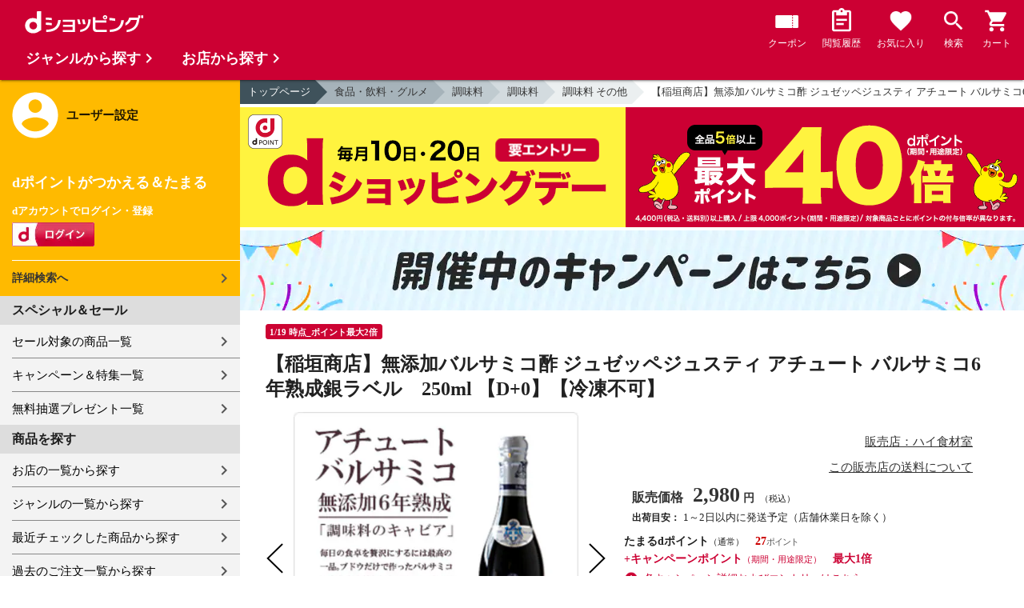

--- FILE ---
content_type: text/html;charset=UTF-8
request_url: https://dshopping.docomo.ne.jp/products/046403121?sku=046zik-ina-18
body_size: 16921
content:















<!doctype html>
<html lang="ja">
<head>



















<!-- Google Tag Manager -->
<script>
	(function(w,d,s,l,i){w[l]=w[l]||[];w[l].push({'gtm.start':new Date().getTime(),event:'gtm.js'});
	var f=d.getElementsByTagName(s)[0],j=d.createElement(s),dl=l!='dataLayer'?'&l='+l:'';
	j.async=true;
	j.src='https://www.googletagmanager.com/gtm.js?id='+i+dl;
	f.parentNode.insertBefore(j,f);})(window,document,'script','dataLayer','GTM-WSMFSBX');
</script>
<!-- End Google Tag Manager -->

<meta http-equiv="content-language" content="ja" />
<meta name="author" content="ＮＴＴドコモ" />
<meta name="copyright" content="©NTTdocomo" />

<link rel="apple-touch-icon-precomposed" href="/icon/icd_docomoliveux_dshopping_192.png">

<meta property="og:site_name" content="dショッピング" />

<meta property="fb:app_id" content="269393483208014" />

<meta name="twitter:card" content="summary" />
<meta name="twitter:site" content="@docomo" />
<meta name="google-site-verification" content="ocuekU4QshU3Y2NmsrswldfSlbtLenLFQxQibB_1rqM" />

<meta charset="UTF-8" />
<meta http-equiv="X-UA-Compatible" content="IE=edge" />
<meta name="viewport" content="width=device-width,minimum-scale=1,initial-scale=1" />


<title>dショッピング |【稲垣商店】無添加バルサミコ酢 ジュゼッペジュスティ アチュート バルサミコ6年熟成銀ラベル　250ml 【D+0】【冷凍不可】 |
			カテゴリ：調味料 その他の販売できる商品 |
			ハイ食材室
			(046403121)|ドコモの通販サイト</title>
		<meta name="keywords"
			content="【稲垣商店】無添加バルサミコ酢 ジュゼッペジュスティ アチュート バルサミコ6年熟成銀ラベル　250ml 【D+0】【冷凍不可】,dショッピング,通販,電話料金合算払い" />
		<meta name="description"
			content="【稲垣商店】無添加バルサミコ酢 ジュゼッペジュスティ アチュート バルサミコ6年熟成銀ラベル　250ml 【D+0】【冷凍不可】の通販できる商品のページです。dショッピングはドコモが運営する総合通販。 調味料、調味料 その他などお得な商品を取り揃えております。 電話料金合算払いとdポイントが使えます。(品番：046403121)商品説明：

北イタリア、エミリア・ロマーニャ州の" />
		<link rel="stylesheet" href="/excludes/ds/css/frame.css" />
		<link rel="stylesheet"
			href="/excludes/ds/css/products-default.css" />
		<link rel="stylesheet"
			href="/excludes/ds/css/slick.css" />
		<link rel="stylesheet"
			href="/excludes/ds/css/slick-theme.css" />
		<link rel="stylesheet"
			href="/excludes/ds/css/rank.css" />

		<script type="text/javascript"
			src="/excludes/ds/js/products-cmn.js"></script>
		<script type="text/javascript"
			src="/excludes/ds/js/csrf_token.js" defer></script>
		<script type="text/javascript"
			src="/excludes/ds/js/nav-sp.js" defer></script>
		<script type="text/javascript"
			src="/excludes/ds/js/module.js" defer></script>
		<script type="text/javascript"
			src="/excludes/ds/js/product_detail_framework.js" defer></script>
		<script type="text/javascript"
			src="/excludes/ds/js/slick.min.js"></script>
		<script type="text/javascript"
			src="/excludes/ds/js/lazysizes.min.js"></script>
		<script type="text/javascript"
			src="/excludes/ds/js/products_moda.js"></script>
		<!--fontawesome!-->
		<link href="https://fonts.googleapis.com/icon?family=Material+Icons" rel="stylesheet">
		<link rel="stylesheet" href="https://fonts.googleapis.com/css2?family=Material+Symbols+Outlined:opsz,wght,FILL,GRAD@48,400,0,0" />
		
		<!--fontawesome!-->

		<!-- ページ自由記述 -->
		<meta name="robots" content="">
		<link rel="canonical"
			href="https://dshopping.docomo.ne.jp/products/046403121">
		<meta property="og:url"
			content="https://dshopping.docomo.ne.jp/products?product_code=046403121&sku=046zik-ina-18">
		<meta property="og:title"
			content="dショッピング - 【稲垣商店】無添加バルサミコ酢 ジュゼッペジュスティ アチュート バルサミコ6年熟成銀ラベル　250ml 【D+0】【冷凍不可】 | ドコモの通販サイト">
		<meta property="og:description"
			content="【稲垣商店】無添加バルサミコ酢 ジュゼッペジュスティ アチュート バルサミコ6年熟成銀ラベル　250ml 【D+0】【冷凍不可】の通販できる商品のページです。dショッピングはドコモが運営する総合通販。 調味料、調味料 その他などお得な商品を取り揃えております。 電話料金合算払いとdポイントが使えます。">
		<meta property="og:image" content="https://dshopping.docomo.ne.jp/images/product/046/im49/large/imgrc0068214749.jpg">
		<meta name="twitter:title"
			content="ドコモの通販サイト | dショッピング - 【稲垣商店】無添加バルサミコ酢 ジュゼッペジュスティ アチュート バルサミコ6年熟成銀ラベル　250ml 【D+0】【冷凍不可】">
		<meta name="twitter:description"
			content="【稲垣商店】無添加バルサミコ酢 ジュゼッペジュスティ アチュート バルサミコ6年熟成銀ラベル　250ml 【D+0】【冷凍不可】の通販できる商品のページです。dショッピングはドコモが運営する総合通販。 調味料、調味料 その他などお得な商品を取り揃えております。 電話料金合算払いとdポイントが使えます。">

		<link rel="stylesheet"
			href="/excludes/ds/css/products-product.css">
		<link rel="stylesheet" href="/excludes/ds/css/aigent2.css">
		<link link rel="stylesheet" href="https://dshopping.docomo.ne.jp/parts/css/sku.css" />
		<script type="text/javascript"
			src="/excludes/ds/js/dsFOSH710.js" defer></script>
		<script type="text/javascript"
			src="/excludes/ds/js/product_detail_gtm.js"></script>





















<script>
	window.ajaxGetLoginInfo = $.ajax({
		type: 'POST',
		url: '/ajaxGetLoginInfo',
		cache: false,
	});

	(function() {
		'use strict';

		var setGaUserInfo = function(json) {
			
			if (json.accountId) {
				window.dataLayer = window.dataLayer || [];
				dataLayer.push({'accountID': json.accountId});
			}

			var login = 'notlogin';
			var stageRankName = '';
			var dPoint = '0';
			var limitDPoint = '0';
			var limitDPointEndDate = '';
			var favoriteItemCount = '0';
			if (json.userId != null) {
				login = 'login';
				if (json.stageRankName != null) {
					stageRankName = json.stageRankName;
				}
				if (json.dPoint != null) {
					dPoint = json.dPoint.toString();
				}
				if (json.limitDPoint != null) {
					limitDPoint = json.limitDPoint.toString();
				}
				if (json.limitDPointEndDate != null) {
					limitDPointEndDate = json.limitDPointEndDate.replace(/\//g, '');
				}
				if (json.favoriteItemCount != null) {
					favoriteItemCount = json.favoriteItemCount.toString();
				}
			}
			window.gv = window.gv || new GlobalVariable();
			gv.cmn_setUserInfo(
				login, // login
				'', // dID
				stageRankName, // master_rank
				dPoint, // point
				limitDPoint, // limit_point
				limitDPointEndDate, // limit_point_end_date
				favoriteItemCount // fav_no
			);
		}

		$.when(window.ajaxGetLoginInfo).then(function(json) {
			setGaUserInfo(json);
		});

		var userInfoOutput = function(json) {
			var userHtml = '';
			if (json.userId != null) {
				userHtml += '<script>';
				userHtml += 'var userInfo = {';
				userHtml += 'user_id: "' + json.operationId + '",';
				userHtml += 'gender: "' + json.sex + '",';
				userHtml += 'create_date: "' + new Date(json.createdDateString) + '",';
				userHtml += 'purchased: ' + json.purchased + ',';
				userHtml += 'prefecture_code: ' + json.prefectureCode + ',';
				userHtml += 'account_id: "' + json.accountId + '",';
				userHtml += '};';
				userHtml += 'dataLayer.push({\'uid\':\'' + json.operationId + '\'});';
				userHtml += '<\/script>';
				$('.header').append(userHtml);
			}
		}

		$(function() {
			$.when(window.ajaxGetLoginInfo).then(function(json) {
				userInfoOutput(json);
			});
		});
	}());
</script>


<script src="/js/sp/access_check.js" defer></script>


<link rel="preconnect" href="https://dev.visualwebsiteoptimizer.com" />
<script type='text/javascript' id='vwoCode'>
window._vwo_code=window._vwo_code || (function() {
var account_id=714329,
version = 1.5,
settings_tolerance=2000,
library_tolerance=2500,
use_existing_jquery=(typeof jQuery == 'function'),
is_spa=1,
hide_element='body',
hide_element_style = 'opacity:0 !important;filter:alpha(opacity=0) !important;background:none !important',
f=false,d=document,vwoCodeEl=d.querySelector('#vwoCode'),code={use_existing_jquery:function(){return use_existing_jquery},library_tolerance:function(){return library_tolerance},hide_element_style:function(){return'{'+hide_element_style+'}'},finish:function(){if(!f){f=true;var e=d.getElementById('_vis_opt_path_hides');if(e)e.parentNode.removeChild(e)}},finished:function(){return f},load:function(e){var t=d.createElement('script');t.fetchPriority='high';t.src=e;t.type='text/javascript';t.onerror=function(){_vwo_code.finish()};d.getElementsByTagName('head')[0].appendChild(t)},getVersion:function(){return version},getMatchedCookies:function(e){var t=[];if(document.cookie){t=document.cookie.match(e)||[]}return t},getCombinationCookie:function(){var e=code.getMatchedCookies(/(?:^|;)\s?(_vis_opt_exp_\d+_combi=[^;$]*)/gi);e=e.map(function(e){try{var t=decodeURIComponent(e);if(!/_vis_opt_exp_\d+_combi=(?:\d+,?)+\s*$/.test(t)){return''}return t}catch(e){return''}});var i=[];e.forEach(function(e){var t=e.match(/([\d,]+)/g);t&&i.push(t.join('-'))});return i.join('|')},init:function(){if(d.URL.indexOf('__vwo_disable__')>-1)return;window.settings_timer=setTimeout(function(){_vwo_code.finish()},settings_tolerance);var e=d.createElement('style'),t=hide_element?hide_element+'{'+hide_element_style+'}':'',i=d.getElementsByTagName('head')[0];e.setAttribute('id','_vis_opt_path_hides');vwoCodeEl&&e.setAttribute('nonce',vwoCodeEl.nonce);e.setAttribute('type','text/css');if(e.styleSheet)e.styleSheet.cssText=t;else e.appendChild(d.createTextNode(t));i.appendChild(e);var n=this.getCombinationCookie();this.load('https://dev.visualwebsiteoptimizer.com/j.php?a='+account_id+'&u='+encodeURIComponent(d.URL)+'&f='+ +is_spa+'&vn='+version+(n?'&c='+n:''));return settings_timer}};window._vwo_settings_timer = code.init();return code;}());
</script>


</head>

<body id="product-detail">
	













<!-- Google Tag Manager (noscript) -->
<noscript><iframe src="https://www.googletagmanager.com/ns.html?id=GTM-WSMFSBX" height="0" width="0" style="display:none;visibility:hidden"></iframe></noscript>
<!-- End Google Tag Manager (noscript) -->

	<div id="fwCms_wrapper" class="ds-wrap">
		<header class="header">
			<div class="fwCms_box frame_HD" frame_id="HD">

				
				
				
					














<header class="mdl-color-text--white header--products" id="header">
	<button class="btn_menu" id="sidebarBtn" type="button"></button>
	<span id="site_name"> <a href="/"> <img src="/excludes/ds/img/logo.svg" alt="dショッピング">
	</a></span>
	<div class="header-menu">
		<ul class="header-menu_nav">
			<li class="header-menu_nav_list">
				<a href="/member/mycoupon" class="head-nav head-nav_coupon">
					<p class="head-nav-txt">クーポン</p>
				</a>
			</li>
			<li class="header-menu_nav_list">
				<a href="/member/history" class="head-nav head-nav_history">
					<p class="head-nav-txt">閲覧履歴</p>
				</a>
			</li>
			<li class="header-menu_nav_list">
				<a href="/member/favorite" class="head-nav head-nav_favorite">
					<p class="head-nav-txt">お気に入り</p>
				</a>
			</li>
			<li class="header-menu_nav_list">
				<a href="/products_search/index.html" class="head-nav head-nav_search">
					<p class="head-nav-txt">検索</p>
				</a>
			</li>
			<li class="header-menu_nav_list">
				<a href="/cart" class="head-nav head-nav_cart">
					<button class="js-cart-button"></button>
					<p class="head-nav-txt">カート</p>
				</a>
			</li>
		</ul>
	</div>
</header>


<script>
	$(function() {
		'use strict';

		var updateCartItemCount = function(json) {
			if (json.cartItemCount > 0) {
				var $cartButton = $('.head-nav_cart');
				if ($cartButton.find('.cartlot').length == 0) {
					var html = '<p class="head-nav-txt">カート</p><span class="cartlot">' + json.cartItemCount + '</span>';
					$cartButton.html(html);
				}
			}
		}

		
		var updateCouponItemCount = function(json) {
			if (json.availableCouponCount > 0) {
				var $couponButton = $('.head-nav_coupon');
				if ($couponButton.find('.couponlot').length == 0) {
					var html = '<p class="head-nav-txt">クーポン</p><span class="couponlot">' + json.availableCouponCount + '</span>';
					$couponButton.html(html);
				}
			}
		}

		$.when(window.ajaxGetLoginInfo).then(function(json) {
			updateCartItemCount(json);
			updateCouponItemCount(json);
		});
	});
</script>

				

			</div>
		</header>
		<div class="mainArea mainArea--products">
			<div class="fwCms_contentsArea fwCms_leftMenu">
				<div class="fwCms_box frame_LM" frame_id="LM">

					
					

















<nav class="sidebar js-offcanvas-left" id="sidebar">
	<div id="sidebarChild">
		<section id="userInfo">
			<h2>ユーザー設定</h2>

			<span class="js-side-menu-login-info">
			</span>

		</section>

		<section class="menu">
			<h2>スペシャル＆セール</h2>
			<ul>
				<li><a href="/products_search?sales_distribution=2"> セール対象の商品一覧 </a></li>
				<li><a href="/campaign"> キャンペーン＆特集一覧 </a></li>
				<li><a href="/present_search/search?from=side_nav"> 無料抽選プレゼント一覧 </a></li>
			</ul>
		</section>
		<section class="menu">
			<h2>商品を探す</h2>
			<ul>
				<li><a href="/partner"> お店の一覧から探す </a></li>
				<li><a href="/genre"> ジャンルの一覧から探す </a></li>
				<li><a href="/member/history"> 最近チェックした商品から探す </a></li>
				<li><a href="/history/purchase"> 過去のご注文一覧から探す </a></li>
				<li><a href="/ranking"> ランキングから探す </a></li>
				<li><a href="/article"> おすすめ記事一覧から探す </a></li>
			</ul>
		</section>
		<section class="menu">
			<h2>ヘルプ</h2>
			<ul>
				<li><a href="/guide"> ご利用ガイド </a></li>
				<li><a href="/guide/dcard_gold/"> dカード年間ご利用額特典 </a></li>
				<li><a href="/help"> ヘルプ／お問い合わせ </a></li>
				<li><a href="/information"> お知らせ </a></li>
				<li><a href="/guide/frequently-asked-questions"> よくあるご質問 </a></li>
				<li><a href="/welcome"> はじめての方へ </a></li>
			</ul>
		</section>
		<section class="menu">
			<h2>ご利用規約・他</h2>
			<ul>
				<li><a href="/term/terms-of-service"> ご利用規約 </a></li>
				<li><a href="https://www.nttdocomo.co.jp/utility/privacy/?utm_source=dshopping&utm_medium=owned&utm_campaign=corp_201808_from-dshopping-to-crp-privacy"> プライバシーポリシー </a></li>
				<li><a href="/term/tokushouhou"> 特定商取引法に関する表示 </a></li>
			</ul>
		</section>
		<section class="menu">
			<h2>おすすめサービス</h2>
			<ul>
				<li><a href="https://dshopping-3ple.docomo.ne.jp/?utm_source=dshopping&utm_medium=ins&utm_campaign=left_menu"> dショッピング サンプル百貨店 </a></li>
				<li><a href="https://dshopping-furusato.docomo.ne.jp/"> dショッピング ふるさと納税百選 </a></li>
				<li><a href="https://dpoint.docomo.ne.jp/index.html?utm_source=dshopping&utm_medium=free-display&utm_campaign=dpc_202202_free-display-dshopping-pointuse-apeal-04"> もっとおトクに dポイントクラブ </a></li>
				<li><a href="https://dfashion.docomo.ne.jp/?utm_medium=owned&utm_source=dshopping&utm_campaign=dfashion_202202_recommend"> ファッション通販 d fashion </a></li>
			</ul>
		</section>

		<section class="login-box js-side-menu-login-button">
			
			<a class="btn btn_logout pop_other_account cboxElement" title=" " href="/member/authentication/relogin">ログアウト</a>
		</section>
	</div>
</nav>


<script>
	$(function() {
		'use strict';

		var updateLoginInfo = function(json) {
			var html = '';
			if (json.userId != null) {
				html += '<div class="on-login active">';
				if (!json.daccountErrorFlag) {
					if (json.maskDocomoId != null && json.maskDocomoId != '') {
						html += '<p>dアカウント : <span>' + json.maskDocomoId + '</span>様</p>';
					} else {
						html += '<p>dアカウント : <span>未発行</span></p>';
					}
				}
				if (!json.dpointDispOffFlag && json.dPointComma != null) {
					var maxPrice = json.dPoint > 0 ? json.dPoint : '';
					html += '<p>dポイント 残高 : <span>' + json.dPointComma + '</span>p</p>';
					html += '<a href="/products_search?max_price=' + maxPrice + '"><button class="btn btn_link_search">ポイント残高から検索</button></a>';
				}
				html += '  <ul class="linkList">';
				html += '    <li><a href="/products_search/index.html">詳細検索へ</a></li>';
				html += '    <li><a href="/member/mypage">マイページ</a></li>';
				html += '    <li><a href="/member/mycoupon">マイクーポンページ</a></li>';
				html += '  </ul>';
				html += '</div>';
			} else {
				html += '<div class="no-login active">';
				html += '  <h3>dポイントがつかえる＆たまる</h3>';
				html += '  <h4>dアカウントでログイン・登録</h4>';
				html += '  <a class="d-btn" href="/member/authentication/loginFromSideMenu"><img alt="ログイン" src="/excludes/ds/img/login.gif"></a>';
				html += '  <ul class="linkList">';
				html += '    <li><a href="/products_search/index.html">詳細検索へ</a></li>';
				html += '  </ul>';
				html += '</div>';
			}
			$('.js-side-menu-login-info').html(html);
		}

		var updateLoginButton = function(json) {
			if (json.userId == null) {
				var html = '<a class="btn btn_logout" title=" " href="/member/authentication/loginFromSideMenu">ログイン</a>';
				$('.js-side-menu-login-button').html(html);
			}
		}

		$.when(window.ajaxGetLoginInfo).then(function(json) {
			updateLoginInfo(json);
			updateLoginButton(json);
		});
	});
</script>


				</div>
				<div class="fwCms_box frame_MB ds-container" frame_id="MB">

					
					<script>
			$(function(){
				$.when(window.ajaxGetLoginInfo).then(function(json) {
					if (!json.daccountErrorFlag) {
						var myUserPointInt=parseInt(json.dPoint);
						var myUserGetPoint=$('.point-line>.point-info>strong>span')[0]['innerHTML'];

						if(myUserPointInt>0) {
							$('.point-line>.point-info').prepend('<strong>お客様がつかえるdポイント<span class="red">'+json.dPointComma+'</span></strong>');
						} else {
							false;
						}
						if (json.accountId) {
							$.ajax({
								url: '/ajax_api/add_item_to_history',
								type:'POST',
								dataType: 'json',
								data : {id : "1183620",
										operationId : "046403121",
										ph : "046zik-ina-18"},
								timeout : 300,
							});
						}
					}
					$('.point-line').css('margin','10px -10px -10px');
				});

				$.ajax({
					url: '/ajax_api/detail_analyze',
					type:'POST',
					dataType: 'json',
					data : {id : 1183620},
					timeout : 30,
				});

				var publishDto = {
					id: "1183620",
					operationId : "046403121",
					ph : "046zik-ina-18",
					recruitEndFlag : false,
					isClickCouponApplied : false,
					couponDtoList : "[]",
				};

				if ($('#coupon_content').length > 0) {
					$('#coupon_content').show();
					makeCouponArea(publishDto);
				}

				$.when(window.ajaxGetLoginInfo).then(function(json) {
					if (json.accountId != null) {
						$.ajax({
							url: '/ajax_api/is_favorite',
							type:'GET',
							dataType: 'json',
							data : {id : 1183620},
							timeout : 5000
						}).done(function(data){
							if (data !== undefined && data.result == 'true') {
								//var object = $(".addFavoriteProduct");
								//if (object != undefined && object[0]) {
								//	if (!object.hasClass('selected')) {
								//		object.addClass('selected');
								//	}
								//}
								$('.like_button').each(function(event) {
									if (!$(this).hasClass('is-active')) {
										$(this).addClass('is-active');
									}
								})
							}
						});
					}
				});

				$('.js-modal-open').on('click',function(){
			        $('.js-modal').fadeIn();
			        return false;
			    });
			    $('.js-modal-close').on('click',function(){
			        $('.js-modal').fadeOut();
			        return false;
			    });

				$.when(window.ajaxGetLoginInfo).then(function(json) {
					$.ajax({
						type: 'POST',
						url: '/products/ajaxCallCriteoAds',
						data: {
							ph : "046zik-ina-18",
							categoryListString: '3>0312000000>0312001000>0312001999',
							price: '2980',
							quantity: '9997',
						},
						timeout:300,
					});
				});
			});


		</script>

		<nav id="breadcrumbs">
			<ul class="category-bread-link">
				<li><a href="/">トップページ</a></li>
				<li><a href="/genre/foodanddrink?genre_code=3">食品・飲料・グルメ</a>
				</li>
				<li><a
					href="/products_search?category_uri=0312000000&amp;genre_code=3">調味料</a>
				</li>
				<li><a
						href="/products_search?category_uri=0312000000%2F0312001000&amp;genre_code=3">調味料</a>
					</li>
				<li><a
						href="/products_search?category_uri=0312000000%2F0312001000%2F0312001999&amp;genre_code=3">調味料 その他</a>
					</li>
				<li><span>【稲垣商店】無添加バルサミコ酢 ジュゼッペジュスティ アチュート バルサミコ6年熟成銀ラベル　250ml 【D+0】【冷凍不可】</span>
				</li>
			</ul>
		</nav>

		<!-- ▼編成枠 includeファイル -->
		<script src="/partner/js/view_timer.js"></script>

<style>
    .under_searchbox {
        margin: 4px 0;
    }

    .under_searchbox_2 img.img-fit.noratio {
        aspect-ratio: none !important;
    }

    .under_searchbox_2 {
        margin: 4px 0;
    }

    img#retio {
        aspect-ratio: none !important;
    }

    .shop-img {
        width: 100%;
    }
</style>

<!-- 店舗限定dカードで10倍 -->
<div class="pickup-item flex view_timer" data-start-date="2026/1/1 0:00" data-end-date="2026/1/2 23:59"
    style="display:none">
    <div class="pickup-item-inner">
        <a class="pickup-link" href="/campaign/cp202300501/">
            <div class="shop-img-wrapper">
                <img class="shop-img" src="/campaign/cp202300501/img/cp202300501_980x150.png" alt="店舗限定dカードで10倍"
                    width="100%">
            </div>
        </a>
    </div>
</div>

<!-- 5がつく日はｄカードのお支払いでポイント最大20倍！ -->
<div class="pickup-item flex view_timer" data-start-date="2026/1/5 0:00" data-end-date="2026/1/5 23:59"
    style="display:none">
    <div class="pickup-item-inner">
        <a class="pickup-link" href="/campaign/cp202200500/">
            <div class="shop-img-wrapper">
                <img class="shop-img" src="/campaign/cp202200500/img/cp202200500_2_980x150.png"
                    alt="5がつく日はｄカードのお支払いでポイント最大20倍！" width="100%">
            </div>
        </a>
    </div>
</div>

<!-- 5がつく日はｄカードのお支払いでポイント最大20倍！ -->
<div class="pickup-item flex view_timer" data-start-date="2026/1/15 0:00" data-end-date="2026/1/15 23:59"
    style="display:none">
    <div class="pickup-item-inner">
        <a class="pickup-link" href="/campaign/cp202200500/">
            <div class="shop-img-wrapper">
                <img class="shop-img" src="/campaign/cp202200500/img/cp202200500_2_980x150.png"
                    alt="5がつく日はｄカードのお支払いでポイント最大20倍！" width="100%">
            </div>
        </a>
    </div>
</div>

<!-- 5がつく日はｄカードのお支払いでポイント最大20倍！ -->
<div class="pickup-item flex view_timer" data-start-date="2025/12/25 0:00" data-end-date="2025/12/25 23:59"
    style="display:none">
    <div class="pickup-item-inner">
        <a class="pickup-link" href="/campaign/cp202200500/">
            <div class="shop-img-wrapper">
                <img class="shop-img" src="/campaign/cp202200500/img/cp202200500_2_980x150.png"
                    alt="5がつく日はｄカードのお支払いでポイント最大20倍！" width="100%">
            </div>
        </a>
    </div>
</div>
<div class="pickup-item flex view_timer" data-start-date="2026/1/25 0:00" data-end-date="2026/1/25 23:59"
    style="display:none">
    <div class="pickup-item-inner">
        <a class="pickup-link" href="/campaign/cp202200500/">
            <div class="shop-img-wrapper">
                <img class="shop-img" src="/campaign/cp202200500/img/cp202200500_2_980x150.png"
                    alt="5がつく日はｄカードのお支払いでポイント最大20倍！" width="100%">
            </div>
        </a>
    </div>
</div>

<!-- 毎月10日のdsデー -->
<div class="under_searchbox">
<a href="/campaign/dshoppingday/">
<!--事前!-->
<img class="img-fit view_timer" data-start-date="2026/1/7 0:00" data-end-date="2026/1//9 23:59" style="display:none;" src="/campaign/dshoppingday/img/ds_day_980x150.png" width="100%" alt="事前エントリー受付中！dショッピングデー ポイント40倍キャンペーン">
<!--当日!-->
<img class="img-fit view_timer" data-start-date="2026/1//10 0:00" data-end-date="2026/1//10 23:59" style="display:none;" src="/campaign/dshoppingday/img/ds_day_980x150.png" width="100%" alt="dショッピングデー ポイント40倍キャンペーン">
</a>
</div>
<!-- 毎月20日のdsデー -->
<div class="under_searchbox">
<a href="/campaign/dshoppingday/">
<!--事前!-->
<img class="img-fit view_timer" data-start-date="2026/1/17 0:00" data-end-date="2026/1/19 23:59" style="display:none;" src="/campaign/dshoppingday/img/ds_day_980x150.png" width="100%" alt="事前エントリー受付中！dショッピングデー ポイント40倍キャンペーン">
<!--当日!-->
<img class="img-fit view_timer" data-start-date="2026/1/20 0:00" data-end-date="2026/1/20 23:59" style="display:none;" src="/campaign/dshoppingday/img/ds_day_980x150.png" width="100%" alt="dショッピングデー ポイント40倍キャンペーン">
</a>
</div>



<!-- アプリ10倍＋10％還元 -->
<div class="pickup-item flex view_timer" data-start-date="2025/12/27 00:00" data-end-date="2025/12/27 23:59"
    style="display:none">
    <div class="pickup-item-inner">
        <a class="pickup-link" href="/campaign/dshopping_app10/">
            <div class="shop-img-wrapper">
                <img class="shop-img" src="/campaign/dshopping_app10/img/dshopping_app10_sat_980x150.png"
                    alt="アプリ10倍＋10％還元" width="100%">
            </div>
        </a>
    </div>
</div>
<div class="pickup-item flex view_timer" data-start-date="2026/1/10 00:00" data-end-date="2026/1/10 23:59"
    style="display:none">
    <div class="pickup-item-inner">
        <a class="pickup-link" href="/campaign/dshopping_app10/">
            <div class="shop-img-wrapper">
                <img class="shop-img" src="/campaign/dshopping_app10/img/dshopping_app10_sat_980x150.png"
                    alt="アプリ10倍＋10％還元" width="100%">
            </div>
        </a>
    </div>
</div>
<div class="pickup-item flex view_timer" data-start-date="2026/1/17 00:00" data-end-date="2026/1/17 23:59"
    style="display:none">
    <div class="pickup-item-inner">
        <a class="pickup-link" href="/campaign/dshopping_app10/">
            <div class="shop-img-wrapper">
                <img class="shop-img" src="/campaign/dshopping_app10/img/dshopping_app10_sat_980x150.png"
                    alt="アプリ10倍＋10％還元" width="100%">
            </div>
        </a>
    </div>
</div>
<div class="pickup-item flex view_timer" data-start-date="2026/1/31 00:00" data-end-date="2026/1/31 23:59"
    style="display:none">
    <div class="pickup-item-inner">
        <a class="pickup-link" href="/campaign/dshopping_app10/">
            <div class="shop-img-wrapper">
                <img class="shop-img" src="/campaign/dshopping_app10/img/dshopping_app10_sat_980x150.png"
                    alt="アプリ10倍＋10％還元" width="100%">
            </div>
        </a>
    </div>
</div>

<!-- グルメの日 -->
<div class="pickup-item flex view_timer" data-start-date="2025/12/1 00:00" data-end-date="2025/12/1 23:59"
    style="display:none">
    <div class="pickup-item-inner">
        <a class="pickup-link" href="/campaign/gourmetday/">
            <div class="shop-img-wrapper">
                <img class="shop-img" src="/campaign/gourmetday/img/gourmetday_980x150.png" alt="グルメの日" width="100%">
            </div>
        </a>
    </div>
</div>

<!-- 日用品の日第1水曜日 -->
<div class="pickup-item flex view_timer" data-start-date="2025/12/3 00:00" data-end-date="2025/12/3 23:59"
    style="display:none">
    <div class="pickup-item-inner">
        <a class="pickup-link" href="/campaign/everydayitemsday/">
            <div class="shop-img-wrapper">
                <img class="shop-img" src="/campaign/everydayitemsday/img/dayitemsday_980x150.png" alt="日用品の日第1水曜日"
                    width="100%">
            </div>
        </a>
    </div>
</div>

<!-- 趣味の日第2水曜日 -->
<!-- <div class="pickup-item flex view_timer" data-start-date="2025/11/12 00:00" data-end-date="2025/11/12 23:59" style="display:none">
    <div class="pickup-item-inner">
    <a class="pickup-link" href="/campaign/hobbyday/">
    <div class="shop-img-wrapper">
    <img class="shop-img" src="/campaign/hobbyday/img/hobbyday_980x150.png" alt="趣味の日第2水曜日" width="100%">
    </div>
    </a>
    </div>
    </div> -->

<!-- 日用品の日第3水曜日 -->
<div class="pickup-item flex view_timer" data-start-date="2025/12/17 00:00" data-end-date="2025/12/17 23:59"
    style="display:none">
    <div class="pickup-item-inner">
        <a class="pickup-link" href="/campaign/everydayitemsday/">
            <div class="shop-img-wrapper">
                <img class="shop-img" src="/campaign/everydayitemsday/img/dayitemsday_980x150.png" alt="日用品の日第3水曜日"
                    width="100%">
            </div>
        </a>
    </div>
</div>

<!-- 趣味の日第4水曜日 -->
<div class="pickup-item flex view_timer" data-start-date="2025/12/24 00:00" data-end-date="2025/12/24 23:59"
    style="display:none">
    <div class="pickup-item-inner">
        <a class="pickup-link" href="/campaign/hobbyday/">
            <div class="shop-img-wrapper">
                <img class="shop-img" src="/campaign/hobbyday/img/hobbyday_980x150.png" alt="趣味の日第4水曜日" width="100%">
            </div>
        </a>
    </div>
</div>

<!-- dsWEEK -->
<div class="pickup-item flex view_timer" data-start-date="2026/1/6 00:00" data-end-date="2026/1/12 23:59"
    style="display:none">
    <div class="pickup-item-inner">
        <a class="pickup-link" href="/campaign/dshoppingweek/">
            <div class="shop-img-wrapper">
                <img class="shop-img" src="/campaign/dshoppingweek/img/dshoppingweek_0106_980x150.png" alt="dsWEEK" width="100%">
            </div>
        </a>
    </div>
</div>

<!-- 年末年始宝くじ -->
<div class="pickup-item flex view_timer" data-start-date="2025/12/26 00:00" data-end-date="2025/12/31 23:59"
    style="display:none">
    <div class="pickup-item-inner">
        <a class="pickup-link" href="/campaign/cp202512607/">
            <div class="shop-img-wrapper">
                <img class="shop-img" src="/campaign/cp202512607/img/cp202512607_980x150.png" alt="年末年始宝くじ" width="100%">
            </div>
        </a>
    </div>
</div>

<!-- バレンタイン・ギフト15倍 -->
<div class="pickup-item flex view_timer" data-start-date="2026/1/19 00:00" data-end-date="2026/1/31 23:59"
    style="display:none">
    <div class="pickup-item-inner">
        <a class="pickup-link" href="https://dshopping.docomo.ne.jp/matome/detail/cp202601605/">
            <div class="shop-img-wrapper">
                <img class="shop-img" src="/campaign/img/cp202601605_980x150.png" alt="バレンタイン・ギフト15倍" width="100%">
            </div>
        </a>
    </div>
</div>

<!-- 感謝デー全品ポイント10倍 -->
<div class="pickup-item flex view_timer" data-start-date="2026/1/28 00:00" data-end-date="2026/2/1 23:59"
    style="display:none">
    <div class="pickup-item-inner">
        <a class="pickup-link" href="/campaign/cp202601617/">
            <div class="shop-img-wrapper">
                <img class="shop-img" src="/campaign/cp202601617/img/cp202601617_980x150.png" alt="感謝デー全品ポイント10倍" width="100%">
            </div>
        </a>
    </div>
</div>


<!--常設バナー!-->
<div class="view_timer">
    <a href="/campaign/">
        <img src="/campaign/img/campaign_back220701_980x100.gif" alt="開催中のキャンペーンはこちら" class="img-fit noratio">
    </a>
</div>
<!--常設バナー!--><!-- ▲編成枠 includeファイル -->

		<script language="javascript" type="text/javascript">
			var fosh710_product_cd = "046403121";
			var fosh710_product_nm = "【稲垣商店】無添加バルサミコ酢 ジュゼッペジュスティ アチュート バルサミコ6年熟成銀ラベル　250ml 【D+0】【冷凍不可】";
			var fosh710_image_url = "https://dshopping.docomo.ne.jp/images/product/046/im49/large/imgrc0068214749.jpg";

		</script>

		<!-- ▼コンポ―ネント/main -->
		<script>
			(function() {
				window.gv = window.gv || new GlobalVariable();

				gv.prd_setProductDetail(
					
							'yes', // stock
						
					'2980', // price
					'046403121', // product_id
					'【稲垣商店】無添加バルサミコ酢 ジュゼッペジュスティ アチュート バルサミコ6年熟成銀ラベル　250ml 【D+0】【冷凍不可】', // product_name
					
							'https://dshopping.docomo.ne.jp/images/product/046/im49/large/imgrc0068214749.jpg', // product_image



						
					'', // color_code
					'', // size_code
					'0312000000/0312001000/0312001999', // category_uri
					'', // shop_code
					'', // brand_code
					'002', // delivery_fee_type_code
					'046zik-ina-18' // sku
				);
			})();
		</script>
		<script>
			new Products(this, 'CMS_ds_00000170').putProduct(
				'【稲垣商店】無添加バルサミコ酢 ジュゼッペジュスティ アチュート バルサミコ6年熟成銀ラベル　250ml 【D+0】【冷凍不可】', // product_name
				'046403121', // product_code
				'046zik-ina-18', // sku
				'2980', // price
				'ハイ食材室', // partner_name
				'0312000000/0312001000/0312001999', // main_category_uri
				'', // quantity
				'調味料', // large_category_name
				'調味料', // middle_category_name
				'調味料 その他' // small_category_name
			).ee_mViewProductDetails();
		</script>

<script>

 /*    (function(){
		window.gv = window.gv || new GlobalVariable();
		gv.prd_setProductDetail(
			
					'yes', // stock
				

        var data /.:;= {
             "@context": "http://www.schema.org",
             ...
         }
         var script = document.createElement('script');
         script.type = "application/ld+json";
         script.innerHTML = JSON.stringify(data);
         document.getElementsByTagName('head')[0].appendChild(script);
     })(document); */
</script>



		<style>
.usepoint::after {
	content: none !important;
}

.usepoint {
	font-weight: normal;
	font-size: 80%;
	padding: 0 10px 0 0;
}
</style>

		<div class="section--box">
			<div class="tag tag-darkred" style="border: 1px solid #cc0333;">
					1/19
					時点_ポイント最大2倍
				</div>
			<h1 class="title">【稲垣商店】無添加バルサミコ酢 ジュゼッペジュスティ アチュート バルサミコ6年熟成銀ラベル　250ml 【D+0】【冷凍不可】</h1>
			<div class="ds-row">
				<div class="col-sm-6 itemBox">
					<div class="carousel-area">
						<div class="slider-pro" id="p-carou">
							<div class="sp-slides">
								<div idx="0"
										class="sp-slide def_sku">
										<a class="pop-zoom pop-zoom-1 vbox-item"
											href="https://dshopping.docomo.ne.jp/images/product/046/im49/large/imgrc0068214749.jpg"></a> <img alt=""
											class="sp-image spl-1"
											data-src="https://dshopping.docomo.ne.jp/images/product/046/im49/large/imgrc0068214749.jpg"
											>
									</div>
								<div idx="1"
										class="sp-slide def_sku">
										<a class="pop-zoom pop-zoom-2 vbox-item"
											href="https://dshopping.docomo.ne.jp/images/product/046/im27/large/img58382727.jpg"></a> <img alt=""
											class="sp-image spl-2"
											data-src="https://dshopping.docomo.ne.jp/images/product/046/im27/large/img58382727.jpg"
											>
									</div>
								<div idx="2"
										class="sp-slide def_sku">
										<a class="pop-zoom pop-zoom-3 vbox-item"
											href="https://dshopping.docomo.ne.jp/images/product/046/im28/large/img58382728.jpg"></a> <img alt=""
											class="sp-image spl-3"
											data-src="https://dshopping.docomo.ne.jp/images/product/046/im28/large/img58382728.jpg"
											>
									</div>
								</div>
							<!--/ sp-slides-->
						</div>
						<script type="text/javascript"
								src="/excludes/ds/js/jquery.sliderPro.min.js" defer></script>
						</div>
				</div>

				<div class="col-sm-6 product-spec">
					<div>
						</div>
					<div class="partner-line">
						<div class="rating f_l">
							<img id="FOSH030_AVERAGE_STAR">
						</div>
						<div class="partner-name">
							<a
								href="/partner/hi-syokuzaishitu?pcode=046"
								style="text-decoration: underline;">販売店：ハイ食材室</a>
						</div>
					</div>
					<!--複数SKU追加エリア!-->
					<!--複数SKU追加エリア!-->
					<ul class="tag--list">
						</ul>
					<div class="price-line">
						<!-- if分岐21-01 在庫なし時 -->
						<!-- if分岐21-02 ▼販売開始前時 -->
						<!-- if分岐21-02 ▲販売開開始前 -->
						<div class="product-price">
							販売価格
							<div class="price">
								2,980</div>
							<span>円</span> <span class="tax-s">（税込）</span>
						</div>

						<!-- ▼送料無料のとき -->
						<!-- ▲送料無料のとき -->
					</div>

					<dl style="margin-bottom: 0px;" class="postage-info">
						<!-- 販売期間 -->
						</dl>


					<dl style="margin-bottom: 0px;" class="postage-info">
						<!-- 出荷目安 -->
						<dt style="font-size: 12px;">出荷目安：</dt>
						<!-- 通常商品の場合 -->
							<dd style="font-size: 13px;" class="postage-detail">1～2日以内に発送予定（店舗休業日を除く）</dd>
								</dl>

					<div class="point-line">
						<div class="point-info">
							<strong>たまるdポイント<span class="usepoint">（通常）</span> <span
								class="red">27</span>
							</strong>
							<p
									style="color: #cc0033; font-weight: bold; margin-bottom: 0px; font-size: 14px;">
									+キャンペーンポイント<span class="usepoint">（期間・用途限定）</span>
									最大1倍
								</p>
								<p class="products-link-txt icn_info">
									<a class="js-point-modal-open" href="javascript:void(0)">各キャンペーン詳細およびエントリーはこちら</a>
								</p>
							<p style="font-size: 9px; margin: 0;">
								※たまるdポイントはポイント支払を除く商品代金(税抜)の1％です。</p>
							<div class="point-notice product-detail">
									<span class="mark">※</span>表示倍率は各キャンペーンの適用条件を全て満たした場合の最大倍率です。<br>
									各キャンペーンの適用状況によっては、ポイントの進呈数・付与倍率が最大倍率より少なくなる場合がございます。
								</div>
							<strong class="red"
								style="text-align: center; border: 1px solid #cc0033; padding: 4px;">
								dカードでお支払ならポイント3倍 </strong>
						</div>
					</div>
					<div class="modal js-point-modal">
	<div class="modal-bg js-point-modal-close">
	</div>
	<div class="modal-content">
		<div class="cbox-title">
			<a class="cbox-close js-point-modal-close" href="javascript:void(0)">閉じる</a>
		</div>
		<div class="cbox-postage">
			<div class="point-description">
				<p>1/19時点</p>
				<table class="tbl-postage mb20">
					<tbody>
						<tr>
							<th class="pd w60">■通常ポイント</th>
							<td class="pd red fb w40">1倍</td>
						</tr>
						<tr>
							<th class="pd red w60">dカードでお支払いの場合</th>
							<td class="pd red fb w40">＋2倍</td>
						</tr>
					</tbody>
				</table>
				<table class="tbl-postage mb20">
					<tbody>
						<tr>
							<th class="pd w60">■キャンペーンポイント<br class="nopc">（期間・用途限定）</th>
							<td class="pd red fb w40">＋1倍</td>
						</tr>
						<tr>
							<th colspan="2" class="pd fw">＜内訳＞</th>
						</tr>
						<tr>
								<th class="pd fw w60" >
									dカード PLATINUM限定ポイント＋1倍（要エントリー/購入条件なし/付与上限あり）</th>
								<td class="pd w40">
									＋1倍（1/31迄）
									<br class="nopc"><span class="txt-link"><a href="https://dshopping.docomo.ne.jp/campaign/dcplatinum202601/" target="_blank">詳細はこちら</a></span>
									</td>
							</tr>
						</tbody>
				</table>

				<div class="remarks-postage">
					<p class="txt-link txt"><a href="/guide/point-display/" target="_blank">※ポイント表記に関するご留意事項</a></p>

					<div class="point-notice product-modal">
						<span class="mark">※</span>表示倍率は各キャンペーンの適用条件を全て満たした場合の最大倍率です。各キャンペーンの適用状況によっては、ポイントの進呈数・付与倍率が表示の倍率より少なくなる場合がございます。
					</div>
					<div class="point-notice product-modal">
						<span class="mark">※</span>要エントリーと記載があるキャンペーンのポイント獲得には該当のキャンペーンページよりエントリーが必須となります。各キャンペーンごとの適用条件を&quot;詳細はこちら&quot;より必ずご確認ください。
					</div>
				</div>
			</div>
		</div>
	</div>
</div>
<script>
	$(function () {
		$('.js-point-modal-open').on('click', function () {
			$('.js-point-modal').fadeIn();
		});
		$('.js-point-modal-close').on('click', function () {
			$('.js-point-modal').fadeOut();
		});
	});
</script>
<!--クーポン!-->
					<script type="text/javascript" src="/js/common/coupon.js" defer></script>
					<script type="text/javascript">
					{
						$('#coupon_content').on('click', '.js-coupon-item', function() {
							var publishDto = {
								id : "1183620",
								operationId : "046403121",
								ph : "046zik-ina-18",
								recruitEndFlag : "false"
							}
							var couponId = $(this).data('id');
							var couponType = $(this).data('type');
							$(this).prop('disabled', true);
							applyTagAndClickCoupon(couponId,couponType,publishDto);
							let num = $(this).data('coupon');
							let $viewModal = $('#js-coupon-modal_' + num);
							$viewModal.fadeIn();
						});

						$('#coupon_content').on('click', '.js-modal_close', function(e){
							let num = $(this).data('coupon');
							let $closeModal = $('#js-coupon-modal_' + num);
							e.preventDefault(e);
							$closeModal.fadeOut();
						});
					}
					</script>
					<link rel="stylesheet" href="/excludes/ds/css/coupon.css" />
					<!--クーポン!-->

					<div class="to-cart-box no-opt">
						<!-- no-optクラスで区別 -->
						
						<form>
						<div class="review_media_btn">
							<div class="products-actions_like">
								<a pn="【稲垣商店】無添加バルサミコ酢 ジュゼッペジュスティ アチュート バルサミコ6年熟成銀ラベル　250ml 【D+0】【冷凍不可】"
									p="046403121"
									publishid="1183620"
									s="046zik-ina-18"
									pp="2980"
									wn="ハイ食材室"
									lc="調味料"
									mc="調味料"
									sc="調味料 その他"
									m=""
									es="main"
									class="like_button addFavoriteProduct">お気に入り</a>
							</div>
							<div class="products-actions_submit">
								<!-- ▼▼if分岐 カートボタン  別サービスあり　-->
								<a pn="【稲垣商店】無添加バルサミコ酢 ジュゼッペジュスティ アチュート バルサミコ6年熟成銀ラベル　250ml 【D+0】【冷凍不可】"
										p="046403121"
										publishid="1183620"
										s="046zik-ina-18"
										pp="2980"
										wn="ハイ食材室"
										q="1"
										lc="調味料"
										mc="調味料"
										sc="調味料 その他"
										m=""
										c="1"
										es="main"
										href="javascript:void(0)"
										class="conversion_button conversion_button--large is-active addCart">
											<span class="material-symbols-outlined">shopping_cart</span>
											カートに入れる</a>
								<!-- ▲▲if分岐 カートボタン  別サービスあり　-->

								<!-- ▼▼if分岐21-03 予約時 -->
								<!-- ▲▲if分岐21-03 予約時 -->

								<!-- ▼▼if分岐21-01 在庫なし時 -->
								<!-- ▲▲if分岐21-01 在庫なし時 -->

								<!-- ▼▼if分岐21-02 販売開始前時 -->
								<!-- ▲▲if分岐21-02 販売開始前時 -->

								<!-- ▼▼if分岐21-04 取扱いなし時 -->
								<!-- ▲▲if分岐21-04 取扱いなし時 -->
							</div>
							<input type="hidden" name="$csrfToken" value="">
						</div>
						</form>
						</div>
				</div>
			</div>
		</div>
		<div class="link--box-r" style="border-bottom:0px;">
			<a href="/partner/hi-syokuzaishitu?pcode=046">ハイ食材室&nbsp;トップに戻る</a>
		</div>
		<div class="link--box-r">
			<a
					href="/products_search?category_uri=0312000000%2F0312001000%2F0312001999&amp;genre_code=3">調味料 その他の一覧を見る</a>
			</div>
		<!-- ▲コンポ―ネント/main -->
		<p>
			<!--レビューの書き方リンク-->
		<div class="link--box-r">
			<a rel="nofollow" href="/guide/dmarket-review"
				onclick="dataLayer.push({'event':'products','products_review':'click'});">
				商品レビューを投稿するには </a>
		</div>
		<!--//レビューの書き方リンク-->
		<p></p>
		</p>
		<!-- ▼バナー -->
		<div>
<a href="/products_search?keyword=hi_collection&amp;pcode=046">
<img src="/excludes/ds/img/partner/hi-syokuzaishitu/classiccollection_980x150.jpg" width="100%" alt="人気がその美味しさを物語る定番食材「Classic Collection」贅沢品質・ハイ食定番食材コレクション">
</a>
</div><!-- ▲バナー -->
		<!-- ▼コンポ―ネント/切り替えタブ（商品情報） -->
		<div class="tab--box">
			<ul class="tab tab-2">
				<li class="select"><span>商品情報</span></li>
				<li><span>レビュー</span></li>
				</ul>
		</div>
		<div class="tab-cont">
			<div class="cont-box">
				<!--  CMS編成：商品情報/  -->
				<div class="tabContent cont-wrap padt30 padb16"><p><img src="/images/overview/046/img55533337.jpg" style="max-width:100%; margin:0 auto; display:block"><br>
<img src="/images/overview/046/img55533338.jpg" style="max-width:100%; margin:0 auto; display:block"><br>
北イタリア、エミリア・ロマーニャ州の中世の都市モデナから、レッジョ・エミリアにかけて、古くから伝わる伝統的な酢。「公爵の酢」「黄金の液体」「調味料のキャビア」など世界で最も高価で気品のある酢と言われるアチェート・バルサミコはこの様にさまざまに呼ばれています。その艶やかな暗褐色、とろりとしたシロップ状の濃度、かぐわしい花の香りとまろやかな甘味。同じブドウを原料としながらも、いわゆる一般
のアチェート・ディ・ヴィーノ(ワインビネガー)とは、まったくその質を異にしています。そしてその起源は古く中世にまでさかのぼります。この一帯を支配していた貴族エステ家によって管理され、モスクワやパリを初めとする他の公国の国王や公爵らに贈物として送られるほか、モデナを中心とする上流階級の専有物として生き続けてきました。この特殊な酢が脚光を浴びる様になったのはごく最近のことです。それもほんのひと握りの限られた範囲のことで、イタリアでさえもいまだにこのアチェート・バルサミコの名を知らない
人は多く、またイタリアの料理書にもそれを見い出だすことはほとんどありません。<br>
<img src="/images/overview/046/img55533339.jpg" style="max-width:100%; margin:0 auto; display:block"><br>
原料はトレッビアーノ種というこの地方特産の白ブドウで、甘味が強いのが特徴です。これを潰し種子や皮も付けたまま桶に静置し、麻袋に入れて自然にこしブドウ液を取出します。これを細心の注意をはらって半分にまでに煮詰めてからよく冷まし、デカンティングした後、樽詰めし熟成します。ここで最もアチェート・バルサミコの特徴を成すのが、リンカルツォと呼ばれる樽の移しかえです。毎年材質の違う樽に移しかえるのですが、この最初の移しかえのときには、樽に吸収されたり蒸発したりして、70%位
に減量しています。このようにして毎年樽の移しかえをしながら10年から15年、長いものでは100年熟成します。 モデナの中心街の古い建物の中にある“ジュゼッペ・ジュスティ”のアチェタイア(熟成室)は1605年から続く最古のもので、現在のジュゼッペ・ジュスティ氏は9代目です。樽の移しかえや、新しい仕込み作業は冬の一時期に限られますが、アチェタイアの管理は彼自身の毎日の日課です。<br>【補足】<br>
完全に無添加商品になります。原料は葡萄（トレッビアーノ）のみ、バケットに付けて召し上がって頂いたり、アイスクリームなど、気軽に使えて、身体に優しい魔法の調味料です。<br>
<br>
<img src="/images/overview/046/img55533340.jpg" style="max-width:100%; margin:0 auto; display:block"><br>
</p><table width="100%" bgcolor="#cccccc" cellspacing="1" height="1" cellpadding="3">
  <tbody>
    <tr>
      <td bgcolor="#ffffff" colspan="2"><b><font size="+1">Information</font></b></td>
    </tr>
    <tr>
      <td bgcolor="#cccccc">名称</td>
      <td bgcolor="#ffffff">無添加バルサミコ 6年熟成</td>
    </tr>
    <tr>
      <td bgcolor="#cccccc">賞味期限</td>
      <td bgcolor="#ffffff">お届け後、未開封で約1年</td>
    </tr>
    <tr>
      <td bgcolor="#cccccc">保存方法</td>
      <td bgcolor="#ffffff" width="80%">冷暗所で保存してください</td>
    </tr>
    <tr>
      <td bgcolor="#cccccc">サイズ</td>
      <td bgcolor="#ffffff" width="80%">250ｍl</td>
    </tr>
    <tr>
      <td bgcolor="#cccccc">原産国</td>
      <td bgcolor="#ffffff" width="80%">イタリア/モデナ</td>
    </tr>
    <tr>
      <td bgcolor="#cccccc">原材料名</td>
      <td bgcolor="#ffffff" width="80%">葡萄果汁、葡萄酢</td>
    </tr>
    <tr>
      <td bgcolor="#cccccc">配送方法</td>
      <td bgcolor="#ffffff" width="80%">【基本常温/冷凍発送不可】</td>
    </tr>
    <tr>
      <td bgcolor="#cccccc">備考</td>
      <td bgcolor="#ffffff">発送が【冷凍のみ】の商品とは同梱できません。</td>
    </tr>
  </tbody>
</table><p><br>
</p></div>
				<!--  /CMS編成：商品情報  -->
			</div>
			<div class="cont-box hide">
				<!--  dモールサーバからのレビュー引用/  -->
				<div class="cont-wrap">
					<section class="review-area">
							<input id="FOSH030_CNT" name="review-lines" type="hidden"
								value="5">
							<h3 class="h1style_h15">
								<span id="FOSH710_PRODUCT_NM" class="review-name">【稲垣商店】無添加バルサミコ酢 ジュゼッペジュスティ アチュート バルサミコ6年熟成銀ラベル　250ml 【D+0】【冷凍不可】</span>のレビュー
							</h3>
							<div id="average-rating-block">
									<h4>
										<span id="FOSH030_VIEWCNT"></span>
									</h4>
									<ul class="average-rating">
										<li><img id="FOSH030_AVERAGE_IMAGE"
											style="display: none;"></li>
										<li id="FOSH030_AVERAGE" style="display: none;"></li>
									</ul>
									<p id="FOSH030_NOREVIEW">投稿されたレビューは０件です。</p>
								</div>
								<div class="review-detail" id="reviews_list"></div>
								<p class="review-send">
									<a id="review_list_link" href="dummy" style="display: none;">この商品のレビュー一覧をみる</a>
								</p>
							</section>
					</div>
				<!--  /dモールサーバからのレビュー引用  -->
			</div>
		</div>
		<!-- ▲コンポ―ネント/切り替えタブ（商品情報） -->

		<!-- ▼コンポ―ネント/カテゴリ -->
		<section class="section--box bgc-gl">
			<h2 class="ttl">この商品のカテゴリ</h2>
			<ul class="category-tag">
				<li><a
					href="/products_search?pcode=046&amp;product_type=1&amp;category_uri=0312000000%2F0312001000%2F0312001999&amp;genre_code=3">ハイ食材室</a>
				</li>
			</ul>
			<!-- /category-tag -->
		</section>
		<!-- ▲コンポ―ネント/カテゴリ -->

		<div class="aigent_recommend bg-agt swip-box">
			<h2 class="ttls">
				同カテゴリのおすすめ商品
			</h2>
			<div id="recommender_pc312"></div>
		</div>
		<div class="aigent_recommend bg-agt swip-box">
			<h2 class="ttls">
				別カテゴリのおすすめ商品
			</h2>
			<div id="recommender_pc313"></div>
		</div>
		<div class="aigent_recommend bg-agt swip-box aigent_dfh_only">
			<h2 class="ttls">ふるさと納税百選のおすすめ返礼品</h2>
			<div id="recommender_pc314"></div>
		</div>
		<div id="__se_hint" style="display: none;">
			<div id="__se_spec_pc312">
				<span class="__se_prod">ds_046403121</span>
				<span class="__se_num">8</span>
				<span class="__se_cat">ds_1_0312001999</span>
				<span class="__se_cust"></span>
			</div>
			<div id="__se_spec_pc313">
				<span class="__se_prod">ds_046403121</span>
				<span class="__se_num">8</span>
				<span class="__se_xcat">ds_1_0312001999, ds_18_1926000000,dfh</span>
				<span class="__se_cust"></span>
			</div>
			<div id="__se_spec_pc314">
				<span class="__se_num">8</span>
				<span class="__se_cat">dfh</span>
				<span class="__se_cust"></span>
			</div> 
		</div>
		<script src="/excludes/ds/js/aigent.js"></script>
<script>
$(function() {
	$.when(window.ajaxGetLoginInfo).then(function(json) {
		
		$('.__se_cust').each(function() {
			$this = $(this);
			if (json.accountId) {
				$this.text(json.accountId);
			} else {
				$this.remove();
			}
		});

		var s = document.createElement('script');
		s.type = 'text/javascript';
		s.async = true;
		s.src = '//dmktshop.silveregg.net/suite/page?m=dmktshop&p=pc_pddt_d&cookie='+aigentGetCookieId()+'&t='+(new Date()).getTime()+'&r='+escape(document.referrer)+'&u='+encodeURIComponent(window.location.href);
		var e = document.getElementsByTagName('script')[0];
		e.parentNode.insertBefore(s,e);
	});
});
</script>
<script type="text/javascript">

			//<!--
			$(document).on("click", ".btn_xs",function() {
				return false;
			});
			-->

		</script>

		<!-- ▼コンポ―ネント/関連商品 -->
		<!-- ▲コンポ―ネント/関連商品 -->

		<div id="sales-ranking-item-list" ></div>
		<div id="count-ranking-item-list" ></div>
		<script>

			var sales_rank = ajaxGetPartnerRanking('#sales-ranking-item-list', 'w_sale_rank', '売れ筋ランキング');
			var count_rank = ajaxGetPartnerRanking('#count-ranking-item-list', 'w_count_rank', '人気ランキング');

			$.when(sales_rank, count_rank).done(function(){

				$('#sales-ranking-item-list').replaceImageOnError('img');
				$('#count-ranking-item-list').replaceImageOnError('img');

				var rank_script = document.createElement("script");
				rank_script.src = "/excludes/ds/js/rank.js";
				document.body.appendChild(rank_script);
			});


			function ajaxGetPartnerRanking(parentElementForRanking, sortString, rankTitleString){
				return $.ajax({
					url: '/webApi/partnerRanking/',
					dataType: 'html',
					data: {
						perPage: 10,
						genre_code: '',
						pcode: '046',
						sort: sortString,
						rankTitle: rankTitleString,
						pageId: 'CMS_ds_10002107'
					}
				}).then(function (html) {
					$(parentElementForRanking).html(html);
				});
			}
		</script>


		<!-- ▼コンポ―ネント/ソーシャルボタン -->
		<section class="social--share">
			<div class="inner">
				<a class="sns-email"
					href="mailto:?subject=d ショッピングの【稲垣商店】無添加バルサミコ酢 ジュゼッペジュスティ アチュ…&body=【稲垣商店】無添加バルサミコ酢 ジュゼッペジュスティ アチュート バルサミコ6年熟成銀ラベル　250ml 【D+0】【冷凍不可】%0d%0ahttps%3A%2F%2Fdshopping.docomo.ne.jp%2Fproducts%2F046403121%3Fsku%3D046zik-ina-18"></a>
				<a target="_blank" class="sns-twitter"
					href="https://twitter.com/share?url=https%3A%2F%2Fdshopping.docomo.ne.jp%2Fproducts%2F046403121%3Fsku%3D046zik-ina-18"></a> <a
					target="_blank" class="sns-facebook"
					href="https://www.facebook.com/sharer/sharer.php?u=https%3A%2F%2Fdshopping.docomo.ne.jp%2Fproducts%2F046403121%3Fsku%3D046zik-ina-18"></a>
			</div>
		</section>
		<!-- ▲コンポ―ネント/ソーシャルボタン -->

		<script>
			$('.partner-name').wrapInner('<a style="text-decoration:underline;" href="/partner/hi-syokuzaishitu?pcode=046"></a>')
		</script>
		<div class="dialog-login" style="display: none;">
			<p id="dialogText" style="margin-bottom: 0px;"></p>
		</div>
		<script>
	$(function() {
		
		var isPayTypeMobileAvailable = function (sbscrbStat, scFlg, gbFlg) {
			return sbscrbStat == '0'
				|| sbscrbStat == '1'
				|| sbscrbStat == '2'
				|| (sbscrbStat == '3' && scFlg == 1)
				|| (sbscrbStat == '3' && gbFlg == 1);
		};
		$.when(window.ajaxGetLoginInfo).then(function(json) {
			$('a.js-not-reservable-by-credit-card').each(function () {
				$this = $(this);
				if (json.userId == null || !isPayTypeMobileAvailable(json.sbscrbStat, json.scFlg, json.gbFlg)) {
					
					$this.replaceWith('<div class="conversion_button conversion_button--large--out is-active"><span class="material-symbols-outlined">remove_shopping_cart</span>準備中</div>');
					
					$('#js-footer-btn').remove();
				}
				$this.css('visibility', 'visible');
			});
		});
	});
</script>
<style>
.box-fadein img {
	opacity: 0;
	-webkit-transition: opacity 0.3s;
	transition: opacity 0.3s;
}

.box-fadein.lazyloaded img.lazyloaded {
	opacity: 1;
}
</style>
		<script src="/excludes/ds/js/lazysizes.min.js" defer></script>
	

					
					
						<footer>

							
							<link rel="stylesheet"
			href="/excludes/ds/css/product-detail2.css">
		<script type="text/javascript"
			src="https://web-cache.chocomaru.com/jplayer.js" defer></script>
		<script type="text/javascript"
			src="/excludes/ds/js/postage-modal.js" defer></script>

	
							
							














<div class="footer_inner">
	<div class="ds-row">
		<div class="col-6">
			<ul>
				<li><a href="/products_search/index.html">商品を探す</a></li>
				<li><a href="/member/favorite">お気に入り商品</a></li>
				<li><a href="/member/history">最近チェックした商品</a></li>
				<li><a href="/genre">取り扱いジャンル一覧</a></li>
				<li><a href="/partner">取り扱い店舗一覧</a></li>
			</ul>
			<ul>
				<li><a href="/article">おすすめ記事一覧</a></li>
				<li><a href="/cart">カート</a></li>
				<li><a href="/member/mypage">マイページ</a></li>
				<li><a href="https://service.smt.docomo.ne.jp/cgi7/set/changeinfoview?serviceurl=https%3A%2F%2Fdshopping.docomo.ne.jp%2F">ポイント表示設定</a></li>
				<li><a href="/guide">ご利用ガイド</a></li>
			</ul>
		</div>
		<div class="col-6">
			<ul>
				<li><a href="/help">ヘルプ／お問い合わせ</a></li>
				<li><a href="/information">お知らせ</a></li>
				<li><a href="/guide/frequently-asked-questions">よくあるご質問</a></li>
				<li><a href="/welcome">はじめての方へ</a></li>
			</ul>
			<ul>
				<li><a href="/term/terms-of-service">ご利用規約</a></li>
				<li><a href="https://www.nttdocomo.co.jp/utility/privacy/">プライバシーポリシー</a></li>
				<li><a href="/term/userdata/">お客さまご利用端末からの情報の外部送信について</a></li>
				<li><a href="/term/tokushouhou">特定商取引法に関する表示</a></li>
			</ul>
		</div>
	</div>
</div>
<section class="newshop">
	 <style>
		.newshop .footer_inner p {color:#fff;}
		.newshop .footer_inner p a:link,.newshop .footer_inner p a:hover,.newshop .footer_inner p a:visited,.newshop .footer_inner p a:active{color: #fff; text-decoration: underline;}
	</style>
	<div class="footer_inner">
		<p>※出店に関するお問い合わせは<a href="/store_entry/">こちら</a></p>
	</div>
</section>
							
							














<address>© NTT DOCOMO</address>


						</footer>
					
				</div>
			</div>
		</div>
		<div class="footer">
			<div class="fwCms_box frame_FT" frame_id="FT">

				
				














<script src="/excludes/ds/js/dsFOSH201.js" defer></script>

<div id="sidebar-category" class="js-offcanvas-right">
	<h2>商品を探す</h2>
	<div id="sidebar-categoryInner" class="sidebar-category-inner">
		<section class="nav-category-section" id="search_genre">
			<h3>ジャンルから探す</h3>
		</section>
		<section class="nav-category-section" id="search_shop">
			<h3>お店から探す</h3>
		</section>
		<section class="nav-category-section" id="search_runking">
			<h3>ランキングから探す</h3>
		</section>
	</div>
</div>


<nav id="js-footer-btn" class="footer-button">
	<div id="js-viewform_fixed" class="details-foot--btn-new">
		<div class="review_media_btn">
			<div class="products-actions_like">
				<a pn="【稲垣商店】無添加バルサミコ酢 ジュゼッペジュスティ アチュート バルサミコ6年熟成銀ラベル　250ml 【D+0】【冷凍不可】"
					p="046403121"
					publishid="1183620"
					s="046zik-ina-18"
					pp="2980"
					wn="ハイ食材室"
					lc="調味料"
					mc="調味料"
					sc="調味料 その他"
					m=""
					es="footer"
					href="#addFooterFavorite"
					class="like_button footer-modal-favorite">
					お気に入り
				</a>
			</div>
			<div class="products-actions_submit">
				<!-- ▼▼if分岐 カートボタン  別サービスあり　-->
				
					<a pn="【稲垣商店】無添加バルサミコ酢 ジュゼッペジュスティ アチュート バルサミコ6年熟成銀ラベル　250ml 【D+0】【冷凍不可】"
						p="046403121"
						s="046zik-ina-18"
						pp="2980"
						wn="ハイ食材室"
						q="1"
						lc="調味料"
						mc="調味料"
						sc="調味料 その他"
						m=""
						c=""
						es="footer"
						href="#addFooterCart"
						class="conversion_button conversion_button--large is-active footer-modal-cart">
						<span class="material-symbols-outlined">add_shopping_cart</span>
						カートに追加
					</a>
				
				<!-- ▲▲if分岐 カートボタン  別サービスあり　-->

				<!-- ▼▼if分岐21-03 予約時 -->
				
				<!-- ▲▲if分岐21-03 予約時 -->
				
				
			</div>
		</div>
	</div>
	<!-- 以下がモーダルで呼ばれる -->
	<div class="modalBox" id="addFooterFavorite">
		<div class="modalInner">
		</div>
	</div>
	<div class="modalBox" id="addFooterCart">
		<div class="modalInner">
		</div>
	</div>
</nav>

				
				

			</div>
		</div>
	</div>
</body>
</html>


--- FILE ---
content_type: text/html;charset=UTF-8
request_url: https://dshopping.docomo.ne.jp/webApi/partnerRanking/?perPage=10&genre_code=&pcode=046&sort=w_sale_rank&rankTitle=%E5%A3%B2%E3%82%8C%E7%AD%8B%E3%83%A9%E3%83%B3%E3%82%AD%E3%83%B3%E3%82%B0&pageId=CMS_ds_10002107
body_size: 1128
content:




















	<section class="main_sec main_sec--layout01">
		<header class="main_sec-header">
			<h2 class="main_sec-header_title">売れ筋ランキング</h2>
			<div class="main_sec-header_link">
				<a href="/rankingList?rankingTarget=5&partnerCode=046&partnerRankSort=1&rankingTitle=ハイ食材室"
					class="text_link">ランキングをもっと見る</a>
			</div>
		</header>
		<div class="main_sec-body">
			<ul class="col_list col_list--ranking slider">
				
					
						<li class="col_list-item top3">
					
					
					<a class="col_cassette" href="/products/046exv-oil-h05?sku=046exv-oil-h05"
						onclick="new Products(this, 'CMS_ds_10002107').putProduct('有機JAS認定！テッレデルカステッロ社・有機エクストラバージンオリーブオイル【オーガニック】【500ml】【常温品/全温度帯可】【D+0】', '046exv-oil-h05', '046exv-oil-h05', '2480', 'ハイ食材室', '', '', '調味料', '食用油', 'オリーブオイル').ee_mProductClick();">
						<div class="col_cassette-count">1<span
								class="col_cassette-count_unit">位</span>
						</div>
						<div class="col_cassette-tmb">
							<img class="col_cassette-tmb_img" src="https://dshopping.docomo.ne.jp/images/product/046/im82/medium/imgrc0066945882.jpg" alt="">
						</div>
						<div class="col_cassette-body">
							<p class="partner-name">ハイ食材室</p>
							<p class="name">有機JAS認定！テッレデルカステッロ社・有機エクストラバージンオリーブオイル【オーガニック】【500ml】【常温品/全温度帯可】【D+0】</p>
							<ul class="tagList">
								
								
							</ul>
							<div class="product-price">
								2,480
								円
							</div>
							<ul class="tagList">
								
								
								<li class="point-info"><strong><span class="red">22</span></strong></li>
							</ul>
						</div>
					</a>
					</li>
				
					
						<li class="col_list-item top3">
					
					
					<a class="col_cassette" href="/products/046206100?sku=046mamac-206100"
						onclick="new Products(this, 'CMS_ds_10002107').putProduct('世界最高品質の甘みと旨味！！天使の海老 30/40尾 1kg【冷凍のみ】', '046206100', '046mamac-206100', '5980', 'ハイ食材室', '', '', '食品', '生鮮食品', '魚介類　その他').ee_mProductClick();">
						<div class="col_cassette-count">2<span
								class="col_cassette-count_unit">位</span>
						</div>
						<div class="col_cassette-tmb">
							<img class="col_cassette-tmb_img" src="https://dshopping.docomo.ne.jp/images/product/046/im19/medium/imgrc0062754019.jpg" alt="">
						</div>
						<div class="col_cassette-body">
							<p class="partner-name">ハイ食材室</p>
							<p class="name">世界最高品質の甘みと旨味！！天使の海老 30/40尾 1kg【冷凍のみ】</p>
							<ul class="tagList">
								
								
							</ul>
							<div class="product-price">
								5,980
								円
							</div>
							<ul class="tagList">
								
								
								<li class="point-info"><strong><span class="red">55</span></strong></li>
							</ul>
						</div>
					</a>
					</li>
				
					
						<li class="col_list-item top3">
					
					
					<a class="col_cassette" href="/products/046hi140?sku=046zik-kdm-mutenkasoseji1227"
						onclick="new Products(this, 'CMS_ds_10002107').putProduct('無添加ソーセージ！【1kg】【kdm】【冷凍/冷蔵可】【knr】', '046hi140', '046zik-kdm-mutenkasoseji1227', '3600', 'ハイ食材室', '', '', '食品', '生鮮食品', '精肉加工品').ee_mProductClick();">
						<div class="col_cassette-count">3<span
								class="col_cassette-count_unit">位</span>
						</div>
						<div class="col_cassette-tmb">
							<img class="col_cassette-tmb_img" src="https://dshopping.docomo.ne.jp/images/product/046/im95/medium/imgrc0068214695.jpg" alt="">
						</div>
						<div class="col_cassette-body">
							<p class="partner-name">ハイ食材室</p>
							<p class="name">無添加ソーセージ！【1kg】【kdm】【冷凍/冷蔵可】【knr】</p>
							<ul class="tagList">
								
								
							</ul>
							<div class="product-price">
								3,600
								円
							</div>
							<ul class="tagList">
								
								
								<li class="point-info"><strong><span class="red">33</span></strong></li>
							</ul>
						</div>
					</a>
					</li>
				
					
					
						<li class="col_list-item">
					
					<a class="col_cassette" href="/products/046zik-gch-mix-800g?sku=046zik-gch-mix-800g"
						onclick="new Products(this, 'CMS_ds_10002107').putProduct('チーズ 無添加 こだわる大人の配合S-1 ゴーダ 50％ ＋ サムソー50％の贅沢配合 とろけるチーズ シュレッドチーズ 【800g】【冷蔵/冷凍可】', '046zik-gch-mix-800g', '046zik-gch-mix-800g', '1880', 'ハイ食材室', '', '', '食品', '牛乳・卵・乳製品', '').ee_mProductClick();">
						<div class="col_cassette-count">4<span
								class="col_cassette-count_unit">位</span>
						</div>
						<div class="col_cassette-tmb">
							<img class="col_cassette-tmb_img" src="https://dshopping.docomo.ne.jp/images/product/046/zi01/medium/zik_gch_mix01.jpg" alt="">
						</div>
						<div class="col_cassette-body">
							<p class="partner-name">ハイ食材室</p>
							<p class="name">チーズ 無添加 こだわる大人の配合S-1 ゴーダ 50％ ＋ サムソー50％の贅沢配合 とろけるチーズ シュレッドチーズ 【800g】【冷蔵/冷凍可】</p>
							<ul class="tagList">
								
								
							</ul>
							<div class="product-price">
								1,880
								円
							</div>
							<ul class="tagList">
								
								
								<li class="point-info"><strong><span class="red">17</span></strong></li>
							</ul>
						</div>
					</a>
					</li>
				
			</ul>
		</div>
	</section>


--- FILE ---
content_type: text/html;charset=UTF-8
request_url: https://dshopping.docomo.ne.jp/webApi/partnerRanking/?perPage=10&genre_code=&pcode=046&sort=w_count_rank&rankTitle=%E4%BA%BA%E6%B0%97%E3%83%A9%E3%83%B3%E3%82%AD%E3%83%B3%E3%82%B0&pageId=CMS_ds_10002107
body_size: 1129
content:




















	<section class="main_sec main_sec--layout01">
		<header class="main_sec-header">
			<h2 class="main_sec-header_title">人気ランキング</h2>
			<div class="main_sec-header_link">
				<a href="/rankingList?rankingTarget=5&partnerCode=046&partnerRankSort=2&rankingTitle=ハイ食材室"
					class="text_link">ランキングをもっと見る</a>
			</div>
		</header>
		<div class="main_sec-body">
			<ul class="col_list col_list--ranking slider">
				
					
						<li class="col_list-item top3">
					
					
					<a class="col_cassette" href="/products/046exv-oil-h05?sku=046exv-oil-h05"
						onclick="new Products(this, 'CMS_ds_10002107').putProduct('有機JAS認定！テッレデルカステッロ社・有機エクストラバージンオリーブオイル【オーガニック】【500ml】【常温品/全温度帯可】【D+0】', '046exv-oil-h05', '046exv-oil-h05', '2480', 'ハイ食材室', '', '', '調味料', '食用油', 'オリーブオイル').ee_mProductClick();">
						<div class="col_cassette-count">1<span
								class="col_cassette-count_unit">位</span>
						</div>
						<div class="col_cassette-tmb">
							<img class="col_cassette-tmb_img" src="https://dshopping.docomo.ne.jp/images/product/046/im82/medium/imgrc0066945882.jpg" alt="">
						</div>
						<div class="col_cassette-body">
							<p class="partner-name">ハイ食材室</p>
							<p class="name">有機JAS認定！テッレデルカステッロ社・有機エクストラバージンオリーブオイル【オーガニック】【500ml】【常温品/全温度帯可】【D+0】</p>
							<ul class="tagList">
								
								
							</ul>
							<div class="product-price">
								2,480
								円
							</div>
							<ul class="tagList">
								
								
								<li class="point-info"><strong><span class="red">22</span></strong></li>
							</ul>
						</div>
					</a>
					</li>
				
					
						<li class="col_list-item top3">
					
					
					<a class="col_cassette" href="/products/046zik-gch-mix-800g?sku=046zik-gch-mix-800g"
						onclick="new Products(this, 'CMS_ds_10002107').putProduct('チーズ 無添加 こだわる大人の配合S-1 ゴーダ 50％ ＋ サムソー50％の贅沢配合 とろけるチーズ シュレッドチーズ 【800g】【冷蔵/冷凍可】', '046zik-gch-mix-800g', '046zik-gch-mix-800g', '1880', 'ハイ食材室', '', '', '食品', '牛乳・卵・乳製品', '').ee_mProductClick();">
						<div class="col_cassette-count">2<span
								class="col_cassette-count_unit">位</span>
						</div>
						<div class="col_cassette-tmb">
							<img class="col_cassette-tmb_img" src="https://dshopping.docomo.ne.jp/images/product/046/zi01/medium/zik_gch_mix01.jpg" alt="">
						</div>
						<div class="col_cassette-body">
							<p class="partner-name">ハイ食材室</p>
							<p class="name">チーズ 無添加 こだわる大人の配合S-1 ゴーダ 50％ ＋ サムソー50％の贅沢配合 とろけるチーズ シュレッドチーズ 【800g】【冷蔵/冷凍可】</p>
							<ul class="tagList">
								
								
							</ul>
							<div class="product-price">
								1,880
								円
							</div>
							<ul class="tagList">
								
								
								<li class="point-info"><strong><span class="red">17</span></strong></li>
							</ul>
						</div>
					</a>
					</li>
				
					
						<li class="col_list-item top3">
					
					
					<a class="col_cassette" href="/products/046206100?sku=046mamac-206100"
						onclick="new Products(this, 'CMS_ds_10002107').putProduct('世界最高品質の甘みと旨味！！天使の海老 30/40尾 1kg【冷凍のみ】', '046206100', '046mamac-206100', '5980', 'ハイ食材室', '', '', '食品', '生鮮食品', '魚介類　その他').ee_mProductClick();">
						<div class="col_cassette-count">3<span
								class="col_cassette-count_unit">位</span>
						</div>
						<div class="col_cassette-tmb">
							<img class="col_cassette-tmb_img" src="https://dshopping.docomo.ne.jp/images/product/046/im19/medium/imgrc0062754019.jpg" alt="">
						</div>
						<div class="col_cassette-body">
							<p class="partner-name">ハイ食材室</p>
							<p class="name">世界最高品質の甘みと旨味！！天使の海老 30/40尾 1kg【冷凍のみ】</p>
							<ul class="tagList">
								
								
							</ul>
							<div class="product-price">
								5,980
								円
							</div>
							<ul class="tagList">
								
								
								<li class="point-info"><strong><span class="red">55</span></strong></li>
							</ul>
						</div>
					</a>
					</li>
				
					
					
						<li class="col_list-item">
					
					<a class="col_cassette" href="/products/046hi140?sku=046zik-kdm-mutenkasoseji1227"
						onclick="new Products(this, 'CMS_ds_10002107').putProduct('無添加ソーセージ！【1kg】【kdm】【冷凍/冷蔵可】【knr】', '046hi140', '046zik-kdm-mutenkasoseji1227', '3600', 'ハイ食材室', '', '', '食品', '生鮮食品', '精肉加工品').ee_mProductClick();">
						<div class="col_cassette-count">4<span
								class="col_cassette-count_unit">位</span>
						</div>
						<div class="col_cassette-tmb">
							<img class="col_cassette-tmb_img" src="https://dshopping.docomo.ne.jp/images/product/046/im95/medium/imgrc0068214695.jpg" alt="">
						</div>
						<div class="col_cassette-body">
							<p class="partner-name">ハイ食材室</p>
							<p class="name">無添加ソーセージ！【1kg】【kdm】【冷凍/冷蔵可】【knr】</p>
							<ul class="tagList">
								
								
							</ul>
							<div class="product-price">
								3,600
								円
							</div>
							<ul class="tagList">
								
								
								<li class="point-info"><strong><span class="red">33</span></strong></li>
							</ul>
						</div>
					</a>
					</li>
				
			</ul>
		</div>
	</section>


--- FILE ---
content_type: application/javascript
request_url: https://dshopping.docomo.ne.jp/excludes/ds/js/rank.js
body_size: -40
content:
$(function () {
    $('.slider').slick({
        autoplay: false,
        arrows: true,
        centerMode: false,
        pauseOnFocus: false,
        pauseOnHover: false,
        slidesToShow: 4,
        accessibility: false,
        responsive: [
            {
                breakpoint: 767,
                settings: {
                    slidesToShow: 3,
                }
            },
            {
                breakpoint: 375,
                settings: {
                    slidesToShow: 2,
                }
            },
        ]

    });
});


--- FILE ---
content_type: application/javascript
request_url: https://dshopping.docomo.ne.jp/excludes/ds/js/product_detail_gtm.js
body_size: 2608
content:
// jQuery必須

//**************************************************************************
// 【使い方】
// ①set系の関数を実装してください。
function GlobalVariable(){
	this.param = new Object();
	//this.param = new Array();

	this.get = function(inParam, inKey, isArray){
		if(inParam[inKey]){
		}
		else {
			if(isArray && isArray == true){
				inParam[inKey] = new Array();
			}
			else {
				inParam[inKey] = new Object();
			}
		}
		return inParam[inKey];
	}

	//**************************************************************************
	// ①共通
	this.getCommon = function(){
		return this.get(this.param, 'common');
	};

	// ■ユーザ情報
	this.cmn_getUserInfo = function(){
		return this.get(this.getCommon(),'userInfo');
	};
	this.cmn_setUserInfo = function(
		  login // ログイン有無
		, dID   // dアカウントID
		, master_rank // マスターチャレンジランク
		, point // ポイント保有額
		, limit_point // 期間・用途限定ポイント
		, limit_point_end_date // 期間・用途限定ポイントの有効期限
		, fav_no // お気に入り商品登録数
	){
		var hoge = this.cmn_getUserInfo();
		hoge.login       = login;
		hoge.dID         = dID;
		hoge.master_rank = master_rank;
		hoge.point       = point;
		hoge.fav_no      = fav_no;
		hoge.limit_point = limit_point;
		hoge.limit_point_end_date =  limit_point_end_date;

		return hoge;
	};


	// ■サイト情報
	this.cmn_getSiteInfo = function(){
		return this.get(this.getCommon(),'siteInfo');
	};
	this.cmn_setSiteInfo = function(
		  site_type // サイト種別(通常、アウトレット)
		, senior    // シニアフラグ
		, gender    // 性別
	){
		var hoge = this.cmn_getSiteInfo();
		hoge.site_type = site_type;
		hoge.senior    = senior;
		hoge.gender    = gender;
		return hoge;
	};
	//**************************************************************************

	//**************************************************************************
	// ③商品詳細
	this.prd_getProductDetail = function(){
		return this.get(this.param, 'productDetail');
	};

	this.prd_setProductDetail = function(
		  stock
		, price
		, product_id
		, product_name
		, product_image
		, color_code
		, size_code
		, category_uri
		, shop_code
		, brand_code
		, delivery_fee_type_code
		, sku
	){
		var hoge = this.prd_getProductDetail();
		hoge.stock         = stock;
		hoge.price         = price;
		hoge.product_id    = product_id;
		hoge.product_name  = product_name;
		hoge.product_image = product_image;
		hoge.color_code    = color_code;
		hoge.size_code     = size_code;
		hoge.category_uri  = (category_uri || '').replace(/_/g, '\/');
		hoge.shop_code     = shop_code;
		hoge.brand_code    = brand_code;
		hoge.delivery_fee_type_code = delivery_fee_type_code;
		hoge.sku           = sku;
		return hoge;
	};
	//**************************************************************************

	return this;
}

//**************************************************************************
// B：拡張eコマース、eコマース
// 【使い方】
// ①先ず本クラスをNEWします。
//   new Products()
// ②商品を追加します(putProduct)
//   new Products().putProduct()
// ③必要に応じて関数を呼び出します。
//   ・①商品クリック（onclickイベント）
//   ・②商品閲覧
//   ・③カートクリック（追加）（onclickイベント）
//   ・③カートクリック（削除）（onclickイベント）
//   ・④チェックアウト（onclickイベント）
//   ・⑤購入完了

function Products(
	  $target
	, pageId
){
	window.dataLayer = window.dataLayer || [];

	this.productsGa4 = new Array();
	this.products = new Array();
	var _target = $target;
	var _pageId = pageId;

	this.putProduct = function(
		  product_name
		, product_code
		, sku
		, price
		, partner_name
		, main_category_uri
		, quantity
		, large_category_name
		, middle_category_name
		, small_category_name
	){
		this.productsGa4.push(this.newProductGa4(
			  product_name
			, product_code
			, sku
			, price
			, partner_name
			, quantity
			, large_category_name
			, middle_category_name
			, small_category_name
		));
		this.products.push(this.newProduct(
			  product_name
			, product_code
			, sku
			, price
			, partner_name
			, main_category_uri
			, quantity
		));
		return this;
	};

	this.newProductGa4 = function(
		  product_name
		, product_code
		, sku
		, price
		, partner_name
		, quantity
		, large_category_name
		, middle_category_name
		, small_category_name
	){
		return new Object({
			  'item_id': product_code
			, 'item_name': product_name
			, 'item_brand': partner_name
			, 'item_category': large_category_name || ''
			, 'item_category2': middle_category_name || ''
			, 'item_category3': small_category_name || ''
			, 'item_variant': sku
			, 'price': parseInt((price || '0').replace(/,/g, ''))
			, 'quantity': parseInt((quantity || '1').replace(/,/g, ''))
		});
	};

	this.newProduct = function(
		  product_name
		, product_code
		, sku
		, price
		, partner_name
		, main_category_uri
		, quantity
	){
		return new Object({
			  'name'     : product_name
			, 'id'       : product_code
			, 'price'    : (price || '').replace(/,/g, '')
			, 'brand'    : partner_name
			, 'category' : (main_category_uri || '').replace(/_/g, '\/')
			, 'variant'  : sku
			, 'quantity' : (quantity || '').replace(/,/g, '')
		});
	};

	this.updateForListGa4 = function() {
		for (var i = 0; i < this.productsGa4.length; i++) {
			delete this.productsGa4[i].item_variant;
			this.productsGa4[i].item_list_name = _pageId;
			this.productsGa4[i].currency = 'JPY';
		}
	}

	// GA4ペイロードサイズを16KB以内に収める
	// 簡易的にサイズを見積もって商品名を削る
	this.reduceSizeGa4 = function(additional_header_size) {
		if (this.productsGa4.length == 0) {
			return;
		}

		var max_size = 16384;
		var reserved_header_size = 294;
		var reserved_product_size = 124;

		var header_size = reserved_header_size + additional_header_size;
		var max_product_size = Math.floor((max_size - header_size) / this.productsGa4.length);

		for (var i = 0; i < this.productsGa4.length; i++) {
			var product = this.productsGa4[i];

			var product_size = reserved_product_size;
			if (product.item_id) {
				product_size += encodeURIComponent(product.item_id).length;
			}
			if (product.item_brand) {
				product_size += encodeURIComponent(product.item_brand).length;
			}
			if (product.item_category) {
				product_size += encodeURIComponent(product.item_category).length;
			}
			if (product.item_category2) {
				product_size += encodeURIComponent(product.item_category2).length;
			}
			if (product.item_category3) {
				product_size += encodeURIComponent(product.item_category3).length;
			}
			if (product.item_list_name) {
				product_size += encodeURIComponent(product.item_list_name).length;
			}
			if (product.item_variant) {
				product_size += encodeURIComponent(product.item_variant).length;
			}

			if (product.item_name) {
				// 簡易的に1文字9バイトで計算
				var max_item_name_length = Math.floor((max_product_size - product_size) / 9);
				if (product.item_name.length > max_item_name_length) {
					if (max_item_name_length > 0) {
						product.item_name = product.item_name.substring(0, max_item_name_length - 1) + '...';
					} else {
						product.item_name = '';
					}
				}
			}
		}
	}

	this.sumPricesGa4 = function() {
		var sum = 0;
		for (var i = 0; i < this.productsGa4.length; i++) {
			sum += (this.productsGa4[i].price * this.productsGa4[i].quantity);
		}
		return sum;
	}

	//**************************************************************************
	// Enhanced Ecommerce
	//**************************************************************************

	// 商品リスト表示
	this.ee_mProductList = function(){
		// GA4
		this.updateForListGa4();
		this.reduceSizeGa4(0);
		dataLayer.push({ 'ecommerce': null });
		dataLayer.push({
			  'event': 'view_item_list'
			, 'ecommerce': {
				'items': this.productsGa4
			}
		});
	};

	// ①商品クリック
	// Measuring Product Clicks
	// clickイベントにバインド
	this.ee_mProductClick = function(){
		// GA4
		this.updateForListGa4();
		dataLayer.push({ 'ecommerce': null });
		dataLayer.push({
			  'event': 'select_item'
			, 'ecommerce': {
				'items': this.productsGa4
			}
		});
		// UA
		dataLayer.push({ 'ecommerce': null });
		dataLayer.push({
			  'event': 'productClick'
			, 'ecommerce': {
				'click': {
					  'actionField': {'list': _pageId}
					, 'products': this.products
				}
			}
		});
	};

	// ②商品閲覧
	// Measuring Views of Product Details
	// loadイベントにバインド
	this.ee_mViewProductDetails = function(){
		// GA4
		dataLayer.push({ 'ecommerce': null });
		dataLayer.push({
			  'event': 'view_item'
			, 'ecommerce': {
				  'currency': 'JPY'
				, 'value': this.sumPricesGa4()
				, 'items': this.productsGa4
			}
		});
		// UA
		dataLayer.push({ 'ecommerce': null });
		dataLayer.push({
			'ecommerce': {
				'detail': {
					  'actionField': {'list': _pageId}
					, 'products': this.products
				}
			}
		});
	};

	// お気に入り追加
	this.ee_mAddFavorite = function(event_source) {
		// GA4
		dataLayer.push({ 'ecommerce': null });
		dataLayer.push({
			  'event': 'add_to_wishlist'
			, 'ecommerce': {
				  'currency': 'JPY'
				, 'value': this.sumPricesGa4()
				, 'items': this.productsGa4
				, 'event_source': event_source || ''
			}
		});
	};

	// ③カート
	// ③カートクリック（追加）
	// Adding a Product to a Shopping Cart
	this.ee_mAddCart = function(event_source){
		// GA4
		dataLayer.push({ 'ecommerce': null });
		dataLayer.push({
			  'event': 'add_to_cart'
			, 'ecommerce': {
				  'currency': 'JPY'
				, 'value': this.sumPricesGa4()
				, 'items': this.productsGa4
				, 'event_source': event_source || ''
			}
		});
		// UA
		dataLayer.push({ 'ecommerce': null });
		dataLayer.push({
			  'event': 'addToCart'
			, 'ecommerce': {
				  'currencyCode': 'JPY'
				, 'add': {
					'products': this.products
				}
			}
		});
	};

	return this;

}

function gtmPromotion() {
	window.dataLayer = window.dataLayer || [];

	this.promotionsGa4 = [];
	this.promotions = [];

	this.put = function(id, name, creative_name, location_id) {
		this.promotionsGa4.push({
			'promotion_id': id,
			'promotion_name': name,
			'creative_name': creative_name,
			'location_id': location_id
		});
		this.promotions.push({
			'id': id,
			'name': name,
			'creative': creative_name,
			'position': location_id
		});
		return this;
	};

	this.view = function() {
		// GA4
		dataLayer.push({ 'ecommerce': null });
		dataLayer.push({
			'event': 'view_promotion',
			'ecommerce': {
				'items': this.promotionsGa4
			}
		});
		// UA
		dataLayer.push({ 'ecommerce': null });
		dataLayer.push({
			'ecommerce': {
				'promoView': {
					'promotions': this.promotions
				}
			}
		});
	};

	this.click = function(url) {
		// GA4
		dataLayer.push({ 'ecommerce': null });
		dataLayer.push({
			'event': 'select_promotion',
			'ecommerce': {
				'items': this.promotionsGa4
			}
		});
		// UA
		dataLayer.push({ 'ecommerce': null });
		dataLayer.push({
			'event': 'promotionClick',
			'ecommerce': {
				'promoClick': {
					'promotions': this.promotions
				}
			},
			'eventCallback': function() {
				document.location = url;
			}
		});
	};

	return this;
}
